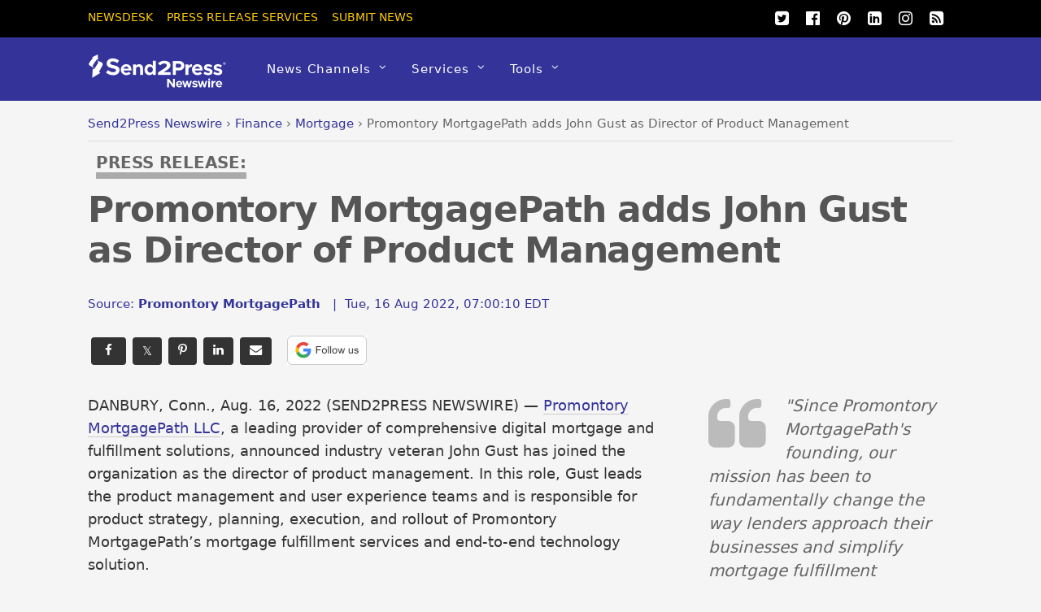

--- FILE ---
content_type: text/html; charset=UTF-8
request_url: https://www.send2press.com/wire/promontory-mortgagepath-adds-john-gust-as-director-of-product-management/
body_size: 17721
content:
<!DOCTYPE html>
<html lang="en-US">
<head>
<meta charset="UTF-8">
<script>(function(html){html.className=html.className.replace(/\bno-js\b/,'js');if(html.classList){html.classList.add('js');}else{html.className+=' js';}})(document.documentElement);</script><meta name='robots' content='index, follow, max-image-preview:large, max-snippet:-1, max-video-preview:-1'/>
<title>Promontory MortgagePath adds John Gust as Director of Product Management - Send2Press Newswire</title>
<meta name="description" content="DANBURY, Conn., Aug. 16, 2022 (SEND2PRESS NEWSWIRE) -- Promontory MortgagePath LLC, a leading provider of comprehensive digital mortgage and fulfillment solutions, announced industry veteran John Gust has joined the organization as the director of product management. In this role, Gust leads the product management and user experience teams and is responsible for product strategy, planning, execution, and rollout of Promontory MortgagePath&#039;s mortgage fulfillment services and end-to-end technology solution. - News from Promontory MortgagePath, issued by Send2Press Newswire"/>
<link rel="canonical" href="https://www.send2press.com/wire/promontory-mortgagepath-adds-john-gust-as-director-of-product-management/"/>
<meta property="og:locale" content="en_US"/>
<meta property="og:type" content="article"/>
<meta property="og:title" content="Promontory MortgagePath adds John Gust as Director of Product Management"/>
<meta property="og:description" content="DANBURY, Conn., Aug. 16, 2022 (SEND2PRESS NEWSWIRE) -- Promontory MortgagePath LLC, a leading provider of comprehensive digital mortgage and fulfillment solutions, announced industry veteran John Gust has joined the organization as the director of product management. In this role, Gust leads the product management and user experience teams and is responsible for product strategy, planning, execution, and rollout of Promontory MortgagePath&#039;s mortgage fulfillment services and end-to-end technology solution."/>
<meta property="og:url" content="https://www.send2press.com/wire/promontory-mortgagepath-adds-john-gust-as-director-of-product-management/"/>
<meta property="og:site_name" content="Send2Press Newswire"/>
<meta property="article:publisher" content="https://www.facebook.com/Send2PressNewswire"/>
<meta property="article:published_time" content="2022-08-16T11:00:10+00:00"/>
<meta property="og:image" content="https://www.send2press.com/wire/images/22-0816-s2p-pmp-John-Gust-800x600.jpg"/>
<meta property="og:image:width" content="800"/>
<meta property="og:image:height" content="600"/>
<meta property="og:image:type" content="image/jpeg"/>
<meta name="author" content="Promontory MortgagePath"/>
<meta name="twitter:card" content="summary_large_image"/>
<meta name="twitter:creator" content="@Prom_MtgPath"/>
<meta name="twitter:site" content="@send2press"/>
<script type="application/ld+json" class="yoast-schema-graph">{"@context":"https://schema.org","@graph":[{"@type":"Article","@id":"https://www.send2press.com/wire/promontory-mortgagepath-adds-john-gust-as-director-of-product-management/#article","isPartOf":{"@id":"https://www.send2press.com/wire/promontory-mortgagepath-adds-john-gust-as-director-of-product-management/"},"author":{"name":"Promontory MortgagePath","@id":"https://www.send2press.com/wire/#/schema/person/e2a2203a97896a6da58dc18b855563f1"},"headline":"Promontory MortgagePath adds John Gust as Director of Product Management","datePublished":"2022-08-16T11:00:10+00:00","mainEntityOfPage":{"@id":"https://www.send2press.com/wire/promontory-mortgagepath-adds-john-gust-as-director-of-product-management/"},"wordCount":367,"image":{"@id":"https://www.send2press.com/wire/promontory-mortgagepath-adds-john-gust-as-director-of-product-management/#primaryimage"},"thumbnailUrl":"https://www.send2press.com/wire/images/22-0816-s2p-pmp-John-Gust-800x600.jpg","keywords":["DepthPR","digital mortgage platform","director of product management"],"articleSection":["Mortgage","AP","Business","Connecticut Business","Finance","FinTech","Management and Career Moves","Technology"],"inLanguage":"en-US","copyrightYear":"2022","copyrightHolder":{"@id":"https://www.send2press.com/wire/#organization"}},{"@type":"WebPage","@id":"https://www.send2press.com/wire/promontory-mortgagepath-adds-john-gust-as-director-of-product-management/","url":"https://www.send2press.com/wire/promontory-mortgagepath-adds-john-gust-as-director-of-product-management/","name":"Promontory MortgagePath adds John Gust as Director of Product Management - Send2Press Newswire","isPartOf":{"@id":"https://www.send2press.com/wire/#website"},"primaryImageOfPage":{"@id":"https://www.send2press.com/wire/promontory-mortgagepath-adds-john-gust-as-director-of-product-management/#primaryimage"},"image":{"@id":"https://www.send2press.com/wire/promontory-mortgagepath-adds-john-gust-as-director-of-product-management/#primaryimage"},"thumbnailUrl":"https://www.send2press.com/wire/images/22-0816-s2p-pmp-John-Gust-800x600.jpg","datePublished":"2022-08-16T11:00:10+00:00","author":{"@id":"https://www.send2press.com/wire/#/schema/person/e2a2203a97896a6da58dc18b855563f1"},"description":"DANBURY, Conn., Aug. 16, 2022 (SEND2PRESS NEWSWIRE) -- Promontory MortgagePath LLC, a leading provider of comprehensive digital mortgage and fulfillment solutions, announced industry veteran John Gust has joined the organization as the director of product management. In this role, Gust leads the product management and user experience teams and is responsible for product strategy, planning, execution, and rollout of Promontory MortgagePath's mortgage fulfillment services and end-to-end technology solution. - News from Promontory MortgagePath, issued by Send2Press Newswire","breadcrumb":{"@id":"https://www.send2press.com/wire/promontory-mortgagepath-adds-john-gust-as-director-of-product-management/#breadcrumb"},"inLanguage":"en-US","potentialAction":[{"@type":"ReadAction","target":["https://www.send2press.com/wire/promontory-mortgagepath-adds-john-gust-as-director-of-product-management/"]}]},{"@type":"ImageObject","inLanguage":"en-US","@id":"https://www.send2press.com/wire/promontory-mortgagepath-adds-john-gust-as-director-of-product-management/#primaryimage","url":"https://www.send2press.com/wire/images/22-0816-s2p-pmp-John-Gust-800x600.jpg","contentUrl":"https://www.send2press.com/wire/images/22-0816-s2p-pmp-John-Gust-800x600.jpg","width":800,"height":600,"caption":"John Gust of Promontory MortgagePath"},{"@type":"BreadcrumbList","@id":"https://www.send2press.com/wire/promontory-mortgagepath-adds-john-gust-as-director-of-product-management/#breadcrumb","itemListElement":[{"@type":"ListItem","position":1,"name":"Newswire","item":"https://www.send2press.com/wire/"},{"@type":"ListItem","position":2,"name":"Finance","item":"https://www.send2press.com/wire/finance-news/"},{"@type":"ListItem","position":3,"name":"Mortgage","item":"https://www.send2press.com/wire/finance-news/mortgage-news/"},{"@type":"ListItem","position":4,"name":"Promontory MortgagePath adds John Gust as Director of Product Management"}]},{"@type":"WebSite","@id":"https://www.send2press.com/wire/#website","url":"https://www.send2press.com/wire/","name":"Send2Press Newswire","description":"Press Release Distribution from Send2Press","alternateName":"Send2Press","potentialAction":[{"@type":"SearchAction","target":{"@type":"EntryPoint","urlTemplate":"https://www.send2press.com/wire/?s={search_term_string}"},"query-input":{"@type":"PropertyValueSpecification","valueRequired":true,"valueName":"search_term_string"}}],"inLanguage":"en-US"},{"@type":"Person","@id":"https://www.send2press.com/wire/#/schema/person/e2a2203a97896a6da58dc18b855563f1","name":"Promontory MortgagePath","image":{"@type":"ImageObject","inLanguage":"en-US","@id":"https://www.send2press.com/wire/#/schema/person/image/","url":"https://www.send2press.com/wire/images/s2p-logo22-promontory-300x200-96x96.png","contentUrl":"https://www.send2press.com/wire/images/s2p-logo22-promontory-300x200-96x96.png","caption":"Promontory MortgagePath"},"description":"Promontory MortgagePath is a fast-growing team of passionate problem solvers on a mission to fundamentally change the way lenders approach their mortgage business. The company combines an intuitive, collaborative digital mortgage platform with modern, comprehensive fulfillment services, giving lenders the progressive technology and scalability required to profitably compete in today's rapidly-changing residential mortgage market. Promontory MortgagePath's founder, former U.S. Comptroller of the Currency Gene Ludwig, is widely recognized as a visionary thinker on the critical issues confronting financial services, and his companies are renowned for their ability to help community lenders resolve their most-pressing challenges.","sameAs":["https://www.mortgagepath.com/","https://www.linkedin.com/company/promontorymortgagepathllc/","https://x.com/Prom_MtgPath"],"url":"https://www.send2press.com/wire/profile/promontory-mortgagepath/"}]}</script>
<style id='wp-img-auto-sizes-contain-inline-css' type='text/css'>
img:is([sizes=auto i],[sizes^="auto," i]){contain-intrinsic-size:3000px 1500px}
/*# sourceURL=wp-img-auto-sizes-contain-inline-css */
</style>
<style id='classic-theme-styles-inline-css' type='text/css'>
/*! This file is auto-generated */
.wp-block-button__link{color:#fff;background-color:#32373c;border-radius:9999px;box-shadow:none;text-decoration:none;padding:calc(.667em + 2px) calc(1.333em + 2px);font-size:1.125em}.wp-block-file__button{background:#32373c;color:#fff;text-decoration:none}
/*# sourceURL=/wp-includes/css/classic-themes.min.css */
</style>
<script type="text/javascript" src="https://www.send2press.com/wire/assets/themes/s2p/js/jquery-3.5.1.min.js" id="jquery-js"></script>
<script type="text/javascript" src="https://www.send2press.com/wire/assets/themes/s2p/js/jquery-migrate-1.4.1.min.js" id="jquery-migrate-js"></script>
<link rel="https://api.w.org/" href="https://www.send2press.com/wire/wp-json/"/><link rel="alternate" title="JSON" type="application/json" href="https://www.send2press.com/wire/wp-json/wp/v2/posts/84227"/>
<link rel='shortlink' href='https://i.send2press.com/7p9ay'/>
<meta name="keywords" content="director of product management, Promontory MortgagePath, digital mortgage platform"/>
<link href="https://i.send2press.com/7p9ay" rel="shortlink">
<!--[if lt IE 9]>
<script src="https://www.send2press.com/wire/assets/themes/s2p/js/respond.js"></script>
<![endif]-->
<!--[if lt IE 9]>
<script src="https://html5shim.googlecode.com/svn/trunk/html5.js"></script>
<![endif]-->
<meta name="viewport" content="width=device-width, initial-scale=1, maximum-scale=5, minimum-scale=1">
<!--[if lt IE 9]>
<script src="https://s3.amazonaws.com/nwapi/nwmatcher/nwmatcher-1.2.5-min.js"></script>
<script type="text/javascript" src="https://cdnjs.cloudflare.com/ajax/libs/selectivizr/1.0.2/selectivizr-min.js"></script>
<![endif]-->
<link rel="alternate" type="application/rss+xml" title="RSS 2.0" href="https://www.send2press.com/wire/feed/"/><link rel="alternate" type="application/rss+xml" title="RSS 2.0 Alternate Clean Feed" href="https://www.send2press.com/wire/xmlcleanpic/">
<meta name="author" content="Promontory MortgagePath"/>
<meta name="publisher" content="Send2Press Newswire"/>
<meta name="rating" content="General"/>
<meta name="copyright" content="Copyright 2000-2026 Send2Press, a service of Neotrope - All Rights Reserved."/>
<meta name="wot-verification" content="90512c9e3b3bb83d51d0"/>
<link rel="preload" href="/wire/images/22-0816-s2p-pmp-John-Gust-800x600.jpg" as="image">
<link rel="preload" href="/wire/assets/themes/fa/fonts/fontawesomer-webfont.woff2" as="font" type="font/woff2" crossorigin>
<style>li,p,ul{padding:0}body,h1,h4{font-family:'system-ui','Segoe UI',Frutiger,'Frutiger Linotype','Helvetica Neue','Dejavu Sans',Arial,arial,sans-serif;font-weight:400}#body,img{max-width:100%}#headerwrap,button{background-color:#339}#top-nav a,button{text-transform:uppercase}#main-nav ul a,#site-logo,body,h1,h4{font-weight:400}#main-nav ul a,#main-nav ul li{background-image:none;background-position:initial initial;background-repeat:initial initial}#body,#content,#header,#headerwrap,#layout,#main-nav,#pagewrap,#sidebar,.pagewidth,.post,.widget,img{box-sizing:border-box}#main-nav a,#site-logo a,#top-nav a,.social-widget a,.widget .social-links a,.widget li a,a{text-decoration:none}.btn-block,.header-widget,.s2p-center{text-align:center}#site-logo,.fa,body{font-style:normal;font-variant:normal}a,body,br,button,div,em,form,h1,h4,html,i,img,li,p,span,strong,ul{margin:0;padding:0}img{border:0;height:auto}article,aside,header,nav{display:block}html{-webkit-font-smoothing:antialiased}body{font-size:.95em;line-height:1.75em;color:#666;word-wrap:break-word;background-color:#f5f5f5}a{color:#339}p{margin:0 0 1.2em}ul{margin:1em 0 1.4em 24px}li{margin:0 0 .5em}h1,h4{line-height:1.5em;margin:20px 0 .4em;color:#000;word-wrap:normal}h1{font-size:2em}h4{font-size:1.2em}button,input,select{font-size:100%;font-family:inherit}#header,#main-nav .has-mega-column>.sub-menu>.columns-sub-item>a,#main-nav a,#main-nav ul li a,#site-logo,button{font-family:'system-ui','Segoe UI',Frutiger,'Frutiger Linotype','Helvetica Neue','Dejavu Sans',Arial,arial,sans-serif}button{color:#fff;border:none;padding:7px 20px;letter-spacing:.2em;font-size:.7em;-webkit-appearance:none;border-radius:.3em}.pagewidth{width:1064px;margin:0 auto}#body{margin:0 auto;padding:0 0 40px}#contentwrap,#sidebar{padding-top:2%}#contentwrap{width:67.64%;float:left}#sidebar{width:28.28%;float:right}#header{text-transform:none;position:relative;z-index:100}#header .hgroup{float:left;margin:14px 20px 0 0}#site-logo{padding:0;margin:5px 0 0;font-size:2em;line-height:1.1em}#site-logo a{color:#fff;letter-spacing:2px}.header-widget{margin:45px auto}#headerwrap .social-widget{float:right}#main-nav li,#top-nav li{float:left;position:relative;list-style:none}.social-widget a{color:#fff;font-size:1.25em}.social-widget .widget{zoom:1;padding:0}.social-widget ul li{padding:0;margin:0 2px;display:inline-block;zoom:1;clear:none;line-height:100%;border:none!important}.social-widget div.rss{display:inline-block;padding:4px}.social-widget div.rss a{color:#fc0;font-size:1.25em;line-height:1em}.social-widget .icon-rss::before{content:'\f09e';font-style:normal}#nav-bar{background-color:#000;width:100%;padding:5px 0;min-height:28px;position:relative}#menu-icon-top{display:none;top:10px;z-index:12}#top-nav{margin:3px 0 0;position:relative;z-index:99999}#top-nav li{margin:0 10px 0 0;padding:0}#top-nav a{margin-right:7px;color:#fc0;font-size:.9em}#main-nav{margin:0;padding:0}#main-nav li{margin:0;padding:0;color:#fff}#main-nav a{color:#fff;display:inline-block;padding:26px 15px;border-bottom-style:none;letter-spacing:1px;-webkit-font-smoothing:subpixel-antialiased}#main-nav .has-sub-menu>a::after{content:'\f107';text-transform:none;font-size:.875em;margin-left:10px;position:relative;top:-2px;line-height:0}#main-nav ul .has-sub-menu>a::after{content:'\f105';position:absolute;top:50%;right:10px}#main-nav ul a{font-size:100%;line-height:140%;text-transform:none;padding:10px;margin:0;display:block;width:160px;border:none;text-shadow:none;box-shadow:none;position:relative;border-radius:0}#main-nav ul li:not(.themify-widget-menu)>ul,#main-nav>li>ul{margin:0;list-style:none;position:absolute;background-color:#5b5bad;border:5px solid #5b5bad;z-index:100;display:none}#main-nav ul li{padding:0;margin:0;float:none}#main-nav ul li a{color:#fff;font-size:.95em;letter-spacing:0}#main-nav ul li:not(.themify-widget-menu)>ul{left:100%;top:-2px}#main-nav ul ul a{color:#fff!important;background-color:#5b5bad!important}#main-nav .has-mega-column,#main-nav .has-mega-column ul{position:static}#main-nav .has-mega-column>.sub-menu{margin:0;list-style:none;position:absolute;background-color:#fff;border:5px solid #5b5bad;z-index:100;width:99%;left:0;display:none;padding:2.5% 3% 3%;max-width:93%}#main-nav .has-mega-column>.sub-menu a{padding:.5em 0;width:100%;background-image:none!important;color:#339!important;background-position:initial initial!important;background-repeat:initial initial!important}#main-nav .has-mega-column>.sub-menu>.columns-sub-item>a{font-size:1em;margin:0 0 10px;color:#000!important}.post,.single-post .post{margin-bottom:50px}.post-meta,.widgettitle{font-family:'system-ui','Segoe UI',Frutiger,'Frutiger Linotype','Helvetica Neue','Dejavu Sans',Arial,arial,sans-serif;color:#339}#main-nav .has-mega-column>.sub-menu>.columns-sub-item>a::after{display:none}#main-nav .has-mega-column>.sub-menu>li{width:18%;float:left;margin-left:2.5%}#main-nav .has-mega-column>.sub-menu>li:first-child{margin-left:0}#main-nav .has-mega-column>.sub-menu>li>ul{background-image:none;border:none;display:block;position:static;background-position:initial initial;background-repeat:initial initial}#menu-icon{display:none;z-index:12}.post-content{min-width:120px;overflow:hidden}.post-title{margin:0 0 .6em;padding:0;font-family:'system-ui','Segoe UI',Frutiger,'Frutiger Linotype','Helvetica Neue','Dejavu Sans',Arial,arial,sans-serif}.single .post-title{margin:10px 0 20px}.post-meta{margin:0 0 .6em;font-size:.9em}.post-meta .author-name,.post-meta .post-date{padding:0;margin:0;display:inline-block}.widget{margin:0 0 30px;word-wrap:break-word}.widgettitle{margin:0 0 12px;padding:18px 0 0;font-size:1.2em;font-weight:700;letter-spacing:normal;border-top-width:1px;border-top-color:#ccc;border-top-style:solid}.widget ul{margin:0;padding:0}.widget li{margin:0;padding:.4em 0;list-style:none;clear:both}img.alignnone{margin-bottom:15px}#main-nav .has-sub-menu>a::after,#main-nav ul .has-sub-menu>a::after,.social-widget .icon-rss::before,.social-widget li a::after{font-family:fontawesomer}#body::after,#content::after,#main-nav::after,.clearfix::after,.widget li::after{visibility:hidden;display:block;font-size:0;content:' ';clear:both;height:0}#body,#content,#main-nav,.clearfix,.widget li{display:block;zoom:1}.social-widget .widget{display:inline-block;margin:0 2px 0 0}.social-widget ul{padding:0;display:inline;margin:6px 0 0!important}.social-links.horizontal li{display:inline-block;margin:0 5px 5px 0;padding:0;list-style:none;border:none}.widget .social-links{padding:0;line-height:1em}.widget .social-link-item{margin:0 2px 2px 0;padding:0;list-style:none}.social-links li i{line-height:1em;padding:6px;width:20px;height:20px;text-align:center;vertical-align:middle;display:inline-block;border-radius:100%}
.btn-facebook,.btn-googleplus,.btn-instapaper,.btn-linkedin,.btn-pinterest,.btn-twitter{background-position:initial initial;background-repeat:initial initial;border-radius:4px}.social-links .icon-medium i{font-size:20px;padding:4px;width:20px;height:20px}#contentwrap{padding-top:12px}.article-padd{padding-right:20px}.s2pmute{color:#888}.s2pmutee{color:#888}.s2ppullquo{font-size:20px;line-height:28px;color:#999}.s2p-toparticle{margin-bottom:-40px}.s2p-breadcrumbs{margin-top:-30px;padding-bottom:8px;border-bottom-style:solid;border-bottom-width:1px;border-bottom-color:#ddd;margin-bottom:14px;white-space:nowrap;overflow:hidden;text-overflow:ellipsis}.btn-instapaper,.btn-instapaper:link,.btn-linkedin,.btn-linkedin:link{border-bottom-style:none}
.s2p-breadcrumbs a:link{color:#339}.s2p-posttitle{color:#555;font-size:44px;line-height:50px;letter-spacing:-.025em;font-weight:700}.s2p-postmeta{padding-top:8px;margin-bottom:18px;font-size:15px}.entry-content-single{color:#333;font-size:18px;line-height:28px;font-family:'system-ui','Segoe UI',Frutiger,'Frutiger Linotype','Dejavu Sans','Helvetica Neue',Arial,arial,sans-serif;padding-top:10px;font-weight:400}.s2p-socials-top{padding-top:14px;padding-bottom:10px;width:100%}.btn-facebook,.btn-facebook:link,.btn-googleplus,.btn-instapaper,.btn-instapaper:link,.btn-linkedin,.btn-linkedin:link,.btn-pinterest,.btn-pinterest:link,.btn-twitter,.btn-twitter:link{color:#0;margin:4px;padding:4px 12px}.btn-block{display:inline-block}.btn-twitter{background-color:#00acee}.btn-facebook{background-color:#333}.btn-googleplus{background-color:#e93f2e}.btn-googleplus:link{color:#fff;margin:4px;padding:4px 12px}.btn-linkedin{background-color:#0e76a8}.btn-instapaper{background-color:#666}.btn-pinterest{background-color:#ba3225}@media screen and (max-width:1104px){#pagewrap{max-width:100%}.pagewidth{max-width:94%}}@media screen and (max-width:600px){.s2p-breadcrumbs,.s2p-phonehide{display:none}.s2p-posttitle{font-size:28px;line-height:28px;letter-spacing:-.02em;font-weight:700}.article-padd{padding:0 10px}#content,#contentwrap,.sidebar1 #sidebar{width:100%!important;float:none!important;clear:both!important;margin-left:0!important;margin-right:0!important}#headerwrap #main-nav,#headerwrap #site-logo{position:static;float:none;clear:both}#header{height:auto!important}.header-widget{margin:30px auto 10px}#site-logo{padding:10px 0;margin:0;font-size:1.5em}#menu-icon,#menu-icon-top{position:absolute}#menu-icon{display:block;color:#7f7f7f;text-decoration:none;top:6px;right:0;font-size:1.5em;background-color:#fff;padding:2px 6px 5px;border-radius:5px}#headerwrap #main-nav,#headerwrap #top-nav{overflow-y:scroll;max-height:95%}#headerwrap #main-nav{position:static;padding:15px;height:auto}#headerwrap #main-nav li{float:none;display:block;padding:0;margin:0}#headerwrap #main-nav ul ul a{background-image:none;color:#fff;background-position:initial initial;background-repeat:initial initial}#headerwrap #main-nav ul li,#headerwrap #main-nav ul::after,#headerwrap #main-nav ul::before,#headerwrap #main-nav>li:first-child,#headerwrap #main-nav>li:last-child>a{border:none}#headerwrap #main-nav a,#headerwrap #main-nav ul a,#headerwrap #main-nav>li:last-child>a{width:auto;display:block;border:none;padding:7px 0;color:#fff}#headerwrap #main-nav .has-mega-column>ul.sub-menu,#headerwrap #main-nav ul{position:static;background-image:none;padding:0 0 0 20px;border:none;background-position:initial initial;background-repeat:initial initial}#headerwrap #main-nav .has-mega-column a,#menu-icon-top{color:#fff!important}#headerwrap #main-nav ul{display:block;margin:0;text-align:left;overflow:hidden}#headerwrap #main-nav .has-mega-column>ul.sub-menu,#headerwrap #main-nav ul li a{background-image:none;background-position:initial initial;background-repeat:initial initial}#headerwrap #main-nav .has-sub-menu>a::after{display:none}#headerwrap #main-nav .has-mega-column>ul.sub-menu{display:block;width:auto;max-height:none}#headerwrap #main-nav .has-mega-column>ul.sub-menu>li{width:100%;float:none;margin-left:0}.sidemenu{height:100%;width:250px;padding:0 0 0 10px;background-color:#5b5bad;display:block;position:fixed;top:0;z-index:111}#headerwrap #mobile-menu{right:-260px}#headerwrap #top-nav-mobile-menu{left:-260px}#menu-icon-top{font-size:1.25em;text-decoration:none;display:block;left:10px;padding:0 10px}#nav-bar .social-widget{margin-bottom:0}#top-nav{margin:0;max-height:95%}#top-nav li{float:none}#top-nav a{font-size:.875em;font-family:'Open Sans',sans-serif;display:block;padding:7px 0}}@media screen and (max-width:680px){#site-logo{text-align:left;padding-right:30px;width:auto}.social-widget{float:none;margin-bottom:10px;overflow:hidden;padding:0;position:static!important}.post{width:100%!important;margin-left:0!important;float:none!important}.post-title{font-size:1.25em}.s2p-posttitle{font-size:28px;line-height:28px;letter-spacing:-.02em;font-weight:700}}@media screen and (min-width:781px){#main-nav{display:block!important}}@font-face{font-family:fontawesomer;src:url(/wire/assets/themes/fa/fonts/fontawesomer-webfont.eot?) format(embedded-opentype),url(/wire/assets/themes/fa/fonts/fontawesomer-webfont.woff2) format(woff2),url(/wire/assets/themes/fa/fonts/fontawesomer-webfont.woff) format(woff),url(/wire/assets/themes/fa/fonts/fontawesomer-webfont.ttf) format(truetype),url(/wire/assets/themes/fa/fonts/fontawesomer-webfont.svg) format(svg);font-weight:400;font-style:normal;font-display:swap;}.fa{display:inline-block;font-weight:400;line-height:1;font-family:fontawesomer;font-size:inherit;text-rendering:auto;-webkit-font-smoothing:antialiased}.fa-5x{font-size:5em}.fa-pull-left{float:left}.fa.fa-pull-left{margin-right:.3em}.fa-search::before{content:'\f002'}.fa-print::before{content:'\f02f'}.fa-twitter-square::before{content:'\f081'}.fa-linkedin-square::before{content:'\f08c'}.fa-twitter::before{content:'\f099'}.fa-facebook::before{content:'\f09a'}.fa-list-ul::before{content:'\f0ca'}.fa-pinterest::before{content:'\f0d2'}.fa-google-plus-square::before{content:'\f0d4'}.fa-google-plus::before{content:'\f0d5'}.fa-envelope::before{content:'\f0e0'}.fa-quote-left::before{content:'\f10d'}.fa-stumbleupon-circle::before{content:'\f1a3'}.fa-language::before{content:'\f1ab'}.fa-facebook-official::before{content:'\f230'}.fa-pinterest-p::before{content:'\f231'}.pixydust{float:left;margin-right:15px;margin-bottom:20px;}
.widgettitle2{margin:0 0 12px;padding:18px 0 0;font-size:1.2em;font-weight:700;letter-spacing:normal;border-top-width:1px;border-top-color:#ccc;border-top-style:solid;color:#333;}.fs16{font-size:16px;line-height:24px;font-weight:500;}
.whatsapp-green{color:#34af23}.s2prelated{list-style:none;margin:0;padding-left:0px;padding-top:8px}.s2prelated li{padding-bottom:5px;margin-bottom:13px;font-size:16px;font-weight:400}
table{border-spacing:0;width:100%;border-bottom:2px solid #AAA;background-color:#fff;}
td{text-align:left;padding:8px;font-size:13px;}tr:nth-child(even){background-color:#e2e2e2}
th{text-align:left;padding:8px;font-size:14px;font-weight:700}thead{background-color:#dedede}
.tr-line{border-bottom:2px solid #AAA;}.th-ll{border-left:2px solid #AAA;} div.entry-content-single p a {color:#333399;text-decoration:none;border-bottom:1px solid #CBCBCB;} div.entry-content-single p a:active {color:#3333cc;text-decoration:none;border-bottom:1px solid #CBCBCB;} div.entry-content-single p a:visited {color:#3333cc;text-decoration:none;border-bottom:1px solid #CBCBCB;} div.entry-content-single p a:hover {color:#cc3333;text-decoration:none;border-bottom:1px solid #cc3333;} div.entry-content-single li a {color:#333399;text-decoration:none;border-bottom:1px solid #CBCBCB;} div.entry-content-single li a:active {color:#333399;text-decoration:none;border-bottom:1px solid #CBCBCB;} div.entry-content-single li a:visited {color:#333399;text-decoration:none;border-bottom:1px solid #CBCBCB;} div.entry-content-single li a:hover {color:#993333;text-decoration:none;border-bottom:1px solid #993333;} twitter-timeline{width:100%} twitter-timeline a {width:100%} #twitter-widget-0 {width:100% !important;}
.serif{font-family:Georgia,serif;font-weight:normal}.press-release-top{font-weight:800;color:#666;font-size:1.3em;}.press-release-top{border-bottom:8px solid #AAA;}.noticed{padding:20px;border:1px solid;font-size:15px;}
.form21{border-color:#333;font-color:#000;}
.author-name{text-transform: none; !important;}
.googbutton{margin-bottom:-12px;}.googbutton2{margin-right:16px;margin-top:8px;}
.googbutton22{padding:10px;border-top:2px solid #AAA;margin-top:18px;}
</style>
<style id='global-styles-inline-css' type='text/css'>
:root{--wp--preset--aspect-ratio--square: 1;--wp--preset--aspect-ratio--4-3: 4/3;--wp--preset--aspect-ratio--3-4: 3/4;--wp--preset--aspect-ratio--3-2: 3/2;--wp--preset--aspect-ratio--2-3: 2/3;--wp--preset--aspect-ratio--16-9: 16/9;--wp--preset--aspect-ratio--9-16: 9/16;--wp--preset--color--black: #000000;--wp--preset--color--cyan-bluish-gray: #abb8c3;--wp--preset--color--white: #ffffff;--wp--preset--color--pale-pink: #f78da7;--wp--preset--color--vivid-red: #cf2e2e;--wp--preset--color--luminous-vivid-orange: #ff6900;--wp--preset--color--luminous-vivid-amber: #fcb900;--wp--preset--color--light-green-cyan: #7bdcb5;--wp--preset--color--vivid-green-cyan: #00d084;--wp--preset--color--pale-cyan-blue: #8ed1fc;--wp--preset--color--vivid-cyan-blue: #0693e3;--wp--preset--color--vivid-purple: #9b51e0;--wp--preset--gradient--vivid-cyan-blue-to-vivid-purple: linear-gradient(135deg,rgb(6,147,227) 0%,rgb(155,81,224) 100%);--wp--preset--gradient--light-green-cyan-to-vivid-green-cyan: linear-gradient(135deg,rgb(122,220,180) 0%,rgb(0,208,130) 100%);--wp--preset--gradient--luminous-vivid-amber-to-luminous-vivid-orange: linear-gradient(135deg,rgb(252,185,0) 0%,rgb(255,105,0) 100%);--wp--preset--gradient--luminous-vivid-orange-to-vivid-red: linear-gradient(135deg,rgb(255,105,0) 0%,rgb(207,46,46) 100%);--wp--preset--gradient--very-light-gray-to-cyan-bluish-gray: linear-gradient(135deg,rgb(238,238,238) 0%,rgb(169,184,195) 100%);--wp--preset--gradient--cool-to-warm-spectrum: linear-gradient(135deg,rgb(74,234,220) 0%,rgb(151,120,209) 20%,rgb(207,42,186) 40%,rgb(238,44,130) 60%,rgb(251,105,98) 80%,rgb(254,248,76) 100%);--wp--preset--gradient--blush-light-purple: linear-gradient(135deg,rgb(255,206,236) 0%,rgb(152,150,240) 100%);--wp--preset--gradient--blush-bordeaux: linear-gradient(135deg,rgb(254,205,165) 0%,rgb(254,45,45) 50%,rgb(107,0,62) 100%);--wp--preset--gradient--luminous-dusk: linear-gradient(135deg,rgb(255,203,112) 0%,rgb(199,81,192) 50%,rgb(65,88,208) 100%);--wp--preset--gradient--pale-ocean: linear-gradient(135deg,rgb(255,245,203) 0%,rgb(182,227,212) 50%,rgb(51,167,181) 100%);--wp--preset--gradient--electric-grass: linear-gradient(135deg,rgb(202,248,128) 0%,rgb(113,206,126) 100%);--wp--preset--gradient--midnight: linear-gradient(135deg,rgb(2,3,129) 0%,rgb(40,116,252) 100%);--wp--preset--font-size--small: 13px;--wp--preset--font-size--medium: 20px;--wp--preset--font-size--large: 36px;--wp--preset--font-size--x-large: 42px;--wp--preset--spacing--20: 0.44rem;--wp--preset--spacing--30: 0.67rem;--wp--preset--spacing--40: 1rem;--wp--preset--spacing--50: 1.5rem;--wp--preset--spacing--60: 2.25rem;--wp--preset--spacing--70: 3.38rem;--wp--preset--spacing--80: 5.06rem;--wp--preset--shadow--natural: 6px 6px 9px rgba(0, 0, 0, 0.2);--wp--preset--shadow--deep: 12px 12px 50px rgba(0, 0, 0, 0.4);--wp--preset--shadow--sharp: 6px 6px 0px rgba(0, 0, 0, 0.2);--wp--preset--shadow--outlined: 6px 6px 0px -3px rgb(255, 255, 255), 6px 6px rgb(0, 0, 0);--wp--preset--shadow--crisp: 6px 6px 0px rgb(0, 0, 0);}:where(.is-layout-flex){gap: 0.5em;}:where(.is-layout-grid){gap: 0.5em;}body .is-layout-flex{display: flex;}.is-layout-flex{flex-wrap: wrap;align-items: center;}.is-layout-flex > :is(*, div){margin: 0;}body .is-layout-grid{display: grid;}.is-layout-grid > :is(*, div){margin: 0;}:where(.wp-block-columns.is-layout-flex){gap: 2em;}:where(.wp-block-columns.is-layout-grid){gap: 2em;}:where(.wp-block-post-template.is-layout-flex){gap: 1.25em;}:where(.wp-block-post-template.is-layout-grid){gap: 1.25em;}.has-black-color{color: var(--wp--preset--color--black) !important;}.has-cyan-bluish-gray-color{color: var(--wp--preset--color--cyan-bluish-gray) !important;}.has-white-color{color: var(--wp--preset--color--white) !important;}.has-pale-pink-color{color: var(--wp--preset--color--pale-pink) !important;}.has-vivid-red-color{color: var(--wp--preset--color--vivid-red) !important;}.has-luminous-vivid-orange-color{color: var(--wp--preset--color--luminous-vivid-orange) !important;}.has-luminous-vivid-amber-color{color: var(--wp--preset--color--luminous-vivid-amber) !important;}.has-light-green-cyan-color{color: var(--wp--preset--color--light-green-cyan) !important;}.has-vivid-green-cyan-color{color: var(--wp--preset--color--vivid-green-cyan) !important;}.has-pale-cyan-blue-color{color: var(--wp--preset--color--pale-cyan-blue) !important;}.has-vivid-cyan-blue-color{color: var(--wp--preset--color--vivid-cyan-blue) !important;}.has-vivid-purple-color{color: var(--wp--preset--color--vivid-purple) !important;}.has-black-background-color{background-color: var(--wp--preset--color--black) !important;}.has-cyan-bluish-gray-background-color{background-color: var(--wp--preset--color--cyan-bluish-gray) !important;}.has-white-background-color{background-color: var(--wp--preset--color--white) !important;}.has-pale-pink-background-color{background-color: var(--wp--preset--color--pale-pink) !important;}.has-vivid-red-background-color{background-color: var(--wp--preset--color--vivid-red) !important;}.has-luminous-vivid-orange-background-color{background-color: var(--wp--preset--color--luminous-vivid-orange) !important;}.has-luminous-vivid-amber-background-color{background-color: var(--wp--preset--color--luminous-vivid-amber) !important;}.has-light-green-cyan-background-color{background-color: var(--wp--preset--color--light-green-cyan) !important;}.has-vivid-green-cyan-background-color{background-color: var(--wp--preset--color--vivid-green-cyan) !important;}.has-pale-cyan-blue-background-color{background-color: var(--wp--preset--color--pale-cyan-blue) !important;}.has-vivid-cyan-blue-background-color{background-color: var(--wp--preset--color--vivid-cyan-blue) !important;}.has-vivid-purple-background-color{background-color: var(--wp--preset--color--vivid-purple) !important;}.has-black-border-color{border-color: var(--wp--preset--color--black) !important;}.has-cyan-bluish-gray-border-color{border-color: var(--wp--preset--color--cyan-bluish-gray) !important;}.has-white-border-color{border-color: var(--wp--preset--color--white) !important;}.has-pale-pink-border-color{border-color: var(--wp--preset--color--pale-pink) !important;}.has-vivid-red-border-color{border-color: var(--wp--preset--color--vivid-red) !important;}.has-luminous-vivid-orange-border-color{border-color: var(--wp--preset--color--luminous-vivid-orange) !important;}.has-luminous-vivid-amber-border-color{border-color: var(--wp--preset--color--luminous-vivid-amber) !important;}.has-light-green-cyan-border-color{border-color: var(--wp--preset--color--light-green-cyan) !important;}.has-vivid-green-cyan-border-color{border-color: var(--wp--preset--color--vivid-green-cyan) !important;}.has-pale-cyan-blue-border-color{border-color: var(--wp--preset--color--pale-cyan-blue) !important;}.has-vivid-cyan-blue-border-color{border-color: var(--wp--preset--color--vivid-cyan-blue) !important;}.has-vivid-purple-border-color{border-color: var(--wp--preset--color--vivid-purple) !important;}.has-vivid-cyan-blue-to-vivid-purple-gradient-background{background: var(--wp--preset--gradient--vivid-cyan-blue-to-vivid-purple) !important;}.has-light-green-cyan-to-vivid-green-cyan-gradient-background{background: var(--wp--preset--gradient--light-green-cyan-to-vivid-green-cyan) !important;}.has-luminous-vivid-amber-to-luminous-vivid-orange-gradient-background{background: var(--wp--preset--gradient--luminous-vivid-amber-to-luminous-vivid-orange) !important;}.has-luminous-vivid-orange-to-vivid-red-gradient-background{background: var(--wp--preset--gradient--luminous-vivid-orange-to-vivid-red) !important;}.has-very-light-gray-to-cyan-bluish-gray-gradient-background{background: var(--wp--preset--gradient--very-light-gray-to-cyan-bluish-gray) !important;}.has-cool-to-warm-spectrum-gradient-background{background: var(--wp--preset--gradient--cool-to-warm-spectrum) !important;}.has-blush-light-purple-gradient-background{background: var(--wp--preset--gradient--blush-light-purple) !important;}.has-blush-bordeaux-gradient-background{background: var(--wp--preset--gradient--blush-bordeaux) !important;}.has-luminous-dusk-gradient-background{background: var(--wp--preset--gradient--luminous-dusk) !important;}.has-pale-ocean-gradient-background{background: var(--wp--preset--gradient--pale-ocean) !important;}.has-electric-grass-gradient-background{background: var(--wp--preset--gradient--electric-grass) !important;}.has-midnight-gradient-background{background: var(--wp--preset--gradient--midnight) !important;}.has-small-font-size{font-size: var(--wp--preset--font-size--small) !important;}.has-medium-font-size{font-size: var(--wp--preset--font-size--medium) !important;}.has-large-font-size{font-size: var(--wp--preset--font-size--large) !important;}.has-x-large-font-size{font-size: var(--wp--preset--font-size--x-large) !important;}
/*# sourceURL=global-styles-inline-css */
</style>
</head>
<body class="wp-singular post-template-default single single-post postid-84227 single-format-standard wp-theme-s2p skin-default webkit not-ie default_width sidebar1 no-home no-touch">
<div id="pagewrap" class="hfeed site">
<div id="headerwrap">
<div id="nav-bar">
<div class="pagewidth clearfix">
<a id="menu-icon-top" href="#"><i class="fa fa-list-ul icon-list-ul"></i></a>
<nav id="top-nav-mobile-menu" class="sidemenu sidemenu-off" role="navigation">
<ul id="top-nav" class="top-nav"><li id="menu-item-44" class="menu-item menu-item-type-custom menu-item-object-custom menu-item-home menu-item-44"><a href="https://www.send2press.com/wire" title="Newswire Main Page">Newsdesk</a></li>
<li id="menu-item-25" class="menu-item menu-item-type-custom menu-item-object-custom menu-item-25"><a href="https://www.send2press.com/services/">Press Release Services</a></li>
<li id="menu-item-187" class="menu-item menu-item-type-custom menu-item-object-custom menu-item-187"><a href="https://www.send2press.com/services/press-release-distribution.shtml" title="Submit Press Release">Submit News</a></li>
</ul> </nav>
<div class="social-widget">
<div id="themify-social-links-2" class="widget themify-social-links"><ul class="social-links horizontal">
<li class="social-link-item x font-icon icon-medium">
<a href="https://x.com/send2press" title="X"><i class="fa fa-twitter-square"></i> </a>
</li>
<li class="social-link-item facebook font-icon icon-medium">
<a href="https://www.facebook.com/Send2PressNewswire" title="Facebook"><i class="fa fa-facebook-official"></i> </a>
</li>
<li class="social-link-item pinterest font-icon icon-medium">
<a href="https://www.pinterest.com/send2press/pins/" title="Pinterest"><i class="fa fa-pinterest"></i> </a>
</li>
<li class="social-link-item linkedin font-icon icon-medium">
<a href="https://www.linkedin.com/company/send2press" title="LinkedIn"><i class="fa fa-linkedin-square"></i> </a>
</li>
<li class="social-link-item instagram font-icon icon-medium">
<a href="https://www.instagram.com/send2press/" title="Instagram"><i class="fa fa-instagram" style="color: ##ffffff;"></i> </a>
</li>
<li class="social-link-item rss font-icon icon-medium">
<a href="https://www.send2press.com/wire/feed/" title="RSS"><i class="fa fa-rss-square" style="color: ##ffffff;"></i> </a>
</li>
</ul></div>
</div>
</div>
</div>
<header id="header" class="pagewidth clearfix" itemscope="itemscope" itemtype="https://schema.org/WPHeader">
<div class="hgroup"><div id="site-logo"><a href="https://www.send2press.com/" title="Send2Press Newswire - Press Release Services"><img src="https://www.send2press.com/wire/images/send2press-newswire-370x90.png" alt="Send2Press Newswire" title="Send2Press Newswire" width="185" height="45" loading="lazy"/><span style="display:none;">Send2Press Newswire - Press Release Services</span></a></div></div>
<a id="menu-icon" href="#"><i class="fa fa-list-ul icon-list-ul"></i></a>
<nav id="mobile-menu" class="sidemenu sidemenu-off" role="navigation" itemscope="itemscope" itemtype="https://schema.org/SiteNavigationElement">
<ul id="main-nav" class="main-nav"><li id='menu-item-7' class="menu-item menu-item-type-custom menu-item-object-custom menu-item-has-children has-sub-menu has-mega-column"><a title="PR News Channels" href="https://www.send2press.com/wire/news-channels/">News Channels</a>
<ul class="sub-menu">
<li id='menu-item-279' class="menu-item menu-item-type-taxonomy menu-item-object-category current-post-ancestor current-menu-parent current-post-parent menu-item-has-children columns-sub-item has-sub-menu"><a title="Business and Finance News" href="https://www.send2press.com/wire/business-news/">Business</a>
<ul class="sub-menu">
<li id='menu-item-897' class="menu-item menu-item-type-taxonomy menu-item-object-category columns-sub-item"><a title="Advertising News" href="https://www.send2press.com/wire/advertising-marketing-news/">Advertising and Marketing</a> </li>
<li id='menu-item-889' class="menu-item menu-item-type-taxonomy menu-item-object-category columns-sub-item"><a title="Banking News" href="https://www.send2press.com/wire/finance-news/banking-news/">Banking</a> </li>
<li id='menu-item-885' class="menu-item menu-item-type-taxonomy menu-item-object-category columns-sub-item"><a title="Employment HR News" href="https://www.send2press.com/wire/business-news/employment-news/">Employment</a> </li>
<li id='menu-item-890' class="menu-item menu-item-type-taxonomy menu-item-object-category columns-sub-item"><a title="Insurance News" href="https://www.send2press.com/wire/finance-news/insurance-news/">Insurance</a> </li>
<li id='menu-item-895' class="menu-item menu-item-type-taxonomy menu-item-object-category columns-sub-item"><a title="Legal and Law News" href="https://www.send2press.com/wire/legal-and-law-news/">Legal &#038; Law</a> </li>
<li id='menu-item-888' class="menu-item menu-item-type-taxonomy menu-item-object-category current-post-ancestor current-menu-parent current-post-parent columns-sub-item"><a title="Mortgage News" href="https://www.send2press.com/wire/finance-news/mortgage-news/">Mortgage</a> </li>
<li id='menu-item-892' class="menu-item menu-item-type-taxonomy menu-item-object-category columns-sub-item"><a title="Real Estate News" href="https://www.send2press.com/wire/real-estate-news/">Real Estate</a> </li>
</ul>
</li>
<li id='menu-item-281' class="menu-item menu-item-type-taxonomy menu-item-object-category menu-item-has-children columns-sub-item has-sub-menu"><a title="Lifestyle News" href="https://www.send2press.com/wire/entertainment-news/">Lifestyle</a>
<ul class="sub-menu">
<li id='menu-item-20741' class="menu-item menu-item-type-taxonomy menu-item-object-category columns-sub-item"><a href="https://www.send2press.com/wire/entertainment-news/">Entertainment</a> </li>
<li id='menu-item-896' class="menu-item menu-item-type-taxonomy menu-item-object-category columns-sub-item"><a title="General Editorial News" href="https://www.send2press.com/wire/general-editorial-news/">General Editorial</a> </li>
<li id='menu-item-416' class="menu-item menu-item-type-taxonomy menu-item-object-category columns-sub-item"><a title="Health and Medical News" href="https://www.send2press.com/wire/health-medical-news/">Health &#038; Medical</a> </li>
<li id='menu-item-20748' class="menu-item menu-item-type-taxonomy menu-item-object-category columns-sub-item"><a href="https://www.send2press.com/wire/entertainment-news/movie-filmmaking-news/">Movies &#038; Filmmaking</a> </li>
<li id='menu-item-887' class="menu-item menu-item-type-taxonomy menu-item-object-category columns-sub-item"><a title="Music and Recording News" href="https://www.send2press.com/wire/entertainment-news/music-recording-news/">Music &#038; Recording</a> </li>
<li id='menu-item-886' class="menu-item menu-item-type-taxonomy menu-item-object-category columns-sub-item"><a title="Books and Publishing News" href="https://www.send2press.com/wire/entertainment-news/books-publishing-news/">Publishing</a> </li>
<li id='menu-item-893' class="menu-item menu-item-type-taxonomy menu-item-object-category columns-sub-item"><a title="Sports News" href="https://www.send2press.com/wire/sports-news/">Sports &#038; Activities</a> </li>
</ul>
</li>
<li id='menu-item-186' class="menu-item menu-item-type-custom menu-item-object-custom menu-item-has-children columns-sub-item has-sub-menu"><a title="Technology News" href="https://www.send2press.com/wire/technology-news/">Technology</a>
<ul class="sub-menu">
<li id='menu-item-20743' class="menu-item menu-item-type-taxonomy menu-item-object-category columns-sub-item"><a href="https://www.send2press.com/wire/technology-news/apple-news/">Apple and iOS</a> </li>
<li id='menu-item-20744' class="menu-item menu-item-type-taxonomy menu-item-object-category columns-sub-item"><a href="https://www.send2press.com/wire/technology-news/electronics-news/">Electronics</a> </li>
<li id='menu-item-894' class="menu-item menu-item-type-taxonomy menu-item-object-category columns-sub-item"><a title="Internet News" href="https://www.send2press.com/wire/technology-news/internet-news/">Internet</a> </li>
<li id='menu-item-20745' class="menu-item menu-item-type-taxonomy menu-item-object-category columns-sub-item"><a href="https://www.send2press.com/wire/technology-news/mobile-tech-news/">Mobile Technology</a> </li>
<li id='menu-item-20746' class="menu-item menu-item-type-taxonomy menu-item-object-category columns-sub-item"><a href="https://www.send2press.com/wire/technology-news/cloud-saas-news/">SaaS &#038; Cloud</a> </li>
<li id='menu-item-891' class="menu-item menu-item-type-taxonomy menu-item-object-category columns-sub-item"><a title="Software News" href="https://www.send2press.com/wire/technology-news/software-news/">Software</a> </li>
<li id='menu-item-20747' class="menu-item menu-item-type-taxonomy menu-item-object-category columns-sub-item"><a href="https://www.send2press.com/wire/technology-news/telecom-news/">Telecom</a> </li>
</ul>
</li>
<li id='menu-item-899' class="menu-item menu-item-type-custom menu-item-object-custom menu-item-has-children columns-sub-item has-sub-menu"><a href="#">Industry</a>
<ul class="sub-menu">
<li id='menu-item-903' class="menu-item menu-item-type-taxonomy menu-item-object-category columns-sub-item"><a href="https://www.send2press.com/wire/automotive-news/">Automotive and Motorsports</a> </li>
<li id='menu-item-900' class="menu-item menu-item-type-taxonomy menu-item-object-category columns-sub-item"><a title="Chemicals Plastics News" href="https://www.send2press.com/wire/manufacturing-news/chemicals-plastics-news/">Chemicals &#038; Plastics</a> </li>
<li id='menu-item-901' class="menu-item menu-item-type-taxonomy menu-item-object-category columns-sub-item"><a title="Construction News" href="https://www.send2press.com/wire/construction-news/">Construction</a> </li>
<li id='menu-item-280' class="menu-item menu-item-type-taxonomy menu-item-object-category columns-sub-item"><a title="Education News" href="https://www.send2press.com/wire/education-news/">Education and Schools</a> </li>
<li id='menu-item-902' class="menu-item menu-item-type-taxonomy menu-item-object-category columns-sub-item"><a title="Energy News" href="https://www.send2press.com/wire/energy-news/">Energy, Oil, &#038; Solar</a> </li>
<li id='menu-item-898' class="menu-item menu-item-type-taxonomy menu-item-object-category columns-sub-item"><a title="Manufacturing News" href="https://www.send2press.com/wire/manufacturing-news/">Manufacturing</a> </li>
<li id='menu-item-20750' class="menu-item menu-item-type-taxonomy menu-item-object-category columns-sub-item"><a href="https://www.send2press.com/wire/hospitality-news/">Hospitality</a> </li>
</ul>
</li>
<li id='menu-item-228' class="menu-item menu-item-type-custom menu-item-object-custom menu-item-home menu-item-has-children columns-sub-item has-sub-menu"><a title="Latest News (MAIN)" href="https://www.send2press.com/wire/">NEWSDESK</a>
<ul class="sub-menu">
<li id='menu-item-20753' class="menu-item menu-item-type-custom menu-item-object-custom menu-item-home columns-sub-item"><a href="https://www.send2press.com/wire/"><i class="fa fa-search"></i> View Latest News</a> </li>
<li id='menu-item-414' class="menu-item menu-item-type-custom menu-item-object-custom columns-sub-item"><a title="View All Topics" href="https://www.send2press.com/wire/news-channels/"><i class="fa fa-search"></i> View All Topics</a> </li>
<li id='menu-item-20740' class="menu-item menu-item-type-custom menu-item-object-custom columns-sub-item"><a href="https://www.send2press.com/wire/video-news-release/">Video News Releases</a> </li>
<li id='menu-item-415' class="menu-item menu-item-type-taxonomy menu-item-object-category columns-sub-item"><a title="Government News" href="https://www.send2press.com/wire/government-news/">Government</a> </li>
<li id='menu-item-905' class="menu-item menu-item-type-taxonomy menu-item-object-category columns-sub-item"><a href="https://www.send2press.com/wire/non-profit-news/">NonProfit &#038; Charities</a> </li>
<li id='menu-item-20742' class="menu-item menu-item-type-taxonomy menu-item-object-category columns-sub-item"><a href="https://www.send2press.com/wire/event-news/">Regional Events</a> </li>
</ul>
</li>
</ul>
</li>
<li id='menu-item-181' class="menu-item menu-item-type-custom menu-item-object-custom menu-item-has-children has-sub-menu"><a title="PR Services" href="https://www.send2press.com/services">Services</a>
<ul class="sub-menu">
<li id='menu-item-184' class="menu-item menu-item-type-custom menu-item-object-custom"><a href="https://www.send2press.com/about/">About Send2Press</a> </li>
<li id='menu-item-2154' class="menu-item menu-item-type-custom menu-item-object-custom"><a href="https://www.send2press.com/services/">Services Overview</a> </li>
<li id='menu-item-182' class="menu-item menu-item-type-custom menu-item-object-custom"><a href="https://www.send2press.com/services/press-release-distribution.shtml">Press Release Distribution</a> </li>
<li id='menu-item-183' class="menu-item menu-item-type-custom menu-item-object-custom"><a href="https://www.send2press.com/services/press-release-writing.shtml">Press Release Writing</a> </li>
<li id='menu-item-2153' class="menu-item menu-item-type-custom menu-item-object-custom"><a href="https://www.send2press.com/store/">Order Services</a> </li>
</ul>
</li>
<li id='menu-item-883' class="menu-item menu-item-type-post_type menu-item-object-page menu-item-has-children has-sub-menu"><a title="Journalist Tools" href="https://www.send2press.com/wire/journalist-tools/">Tools</a>
<ul class="sub-menu">
<li id='menu-item-1402' class="menu-item menu-item-type-post_type menu-item-object-page"><a title="RSS Feeds by Topic" href="https://www.send2press.com/wire/rss-feeds-by-topic/">RSS Feeds by Topic</a> </li>
<li id='menu-item-2261' class="menu-item menu-item-type-post_type menu-item-object-page"><a href="https://www.send2press.com/wire/featured-companies/">Send2Press Featured Companies (Clients)</a> </li>
<li id='menu-item-185' class="menu-item menu-item-type-custom menu-item-object-custom"><a href="https://www.google.com/alerts?hl=en&amp;q=%22send2press+newswire%22&amp;ie=UTF8&amp;t=1">Subscribe to Google News Alert</a> </li>
<li id='menu-item-283' class="menu-item menu-item-type-custom menu-item-object-custom"><a href="https://www.google.com/search?hl=en&amp;gl=us&amp;tbm=nws&amp;authuser=0&amp;q=site%3Asend2press.com&amp;oq=site%3Asend2press.com&amp;gs_l=news-cc">Send2Press in Google News</a> </li>
<li id='menu-item-28520' class="menu-item menu-item-type-post_type menu-item-object-page"><a href="https://www.send2press.com/wire/syndicate-our-news/">Syndicate Our News</a> </li>
</ul>
</li>
</ul>
</nav>
</header>
</div>
<div class="header-widget pagewidth"> </div>
<div id="body" class="clearfix">
<div id="layout" class="pagewidth clearfix">
<div class="breadcrumbs s2p-breadcrumbs" typeof="BreadcrumbList" vocab="https://schema.org/">
<span property="itemListElement" typeof="ListItem"><a property="item" typeof="WebPage" title="Go to Send2Press Newswire." href="https://www.send2press.com/wire" class="home"><span property="name">Send2Press Newswire</span></a><meta property="position" content="1"></span>&nbsp;&rsaquo;&nbsp;<span property="itemListElement" typeof="ListItem"><a property="item" typeof="WebPage" title="Go to the Finance Category archives." href="https://www.send2press.com/wire/finance-news/" class="taxonomy category"><span property="name">Finance</span></a><meta property="position" content="2"></span>&nbsp;&rsaquo;&nbsp;<span property="itemListElement" typeof="ListItem"><a property="item" typeof="WebPage" title="Go to the Mortgage Category archives." href="https://www.send2press.com/wire/finance-news/mortgage-news/" class="taxonomy category"><span property="name">Mortgage</span></a><meta property="position" content="3"></span>&nbsp;&rsaquo;&nbsp;<span property="itemListElement" typeof="ListItem"><span property="name" class="post post-post current-item">Promontory MortgagePath adds John Gust as Director of Product Management</span><meta property="url" content="https://www.send2press.com/wire/promontory-mortgagepath-adds-john-gust-as-director-of-product-management/"><meta property="position" content="4"></span></div>
<div class="s2p-toparticle"><article itemscope itemtype="https://schema.org/Article" id="post-84227" class="post clearfix cat-12804 cat-1 cat-517 cat-38 cat-10711 cat-317 cat-39 cat-5 post-84227 type-post status-publish format-standard has-post-thumbnail hentry category-mortgage-news category-ap category-business-news category-connecticut-news category-finance-news category-fintech category-career-news category-technology-news tag-depthpr tag-digital-mortgage-platform tag-director-of-product-management has-post-title has-post-date has-post-category has-post-tag no-post-comment has-post-author">
<p><strong>&nbsp; <span class="press-release-top">PRESS RELEASE:</strong></span></p>
<h1 class="post-title entry-title s2p-posttitle" itemprop="headline">Promontory MortgagePath adds John Gust as Director of Product Management</h1><p class="post-meta entry-meta s2p-postmeta">Source: <span class="author-name" itemprop="author"><strong>Promontory MortgagePath</strong></span> &nbsp; | &nbsp;<time datetime="2022-08-16" class="post-date entry-date updated" itemprop="datePublished">Tue, 16 Aug 2022, 07:00:10 EDT</time></p>
</div>
<div class="s2p-socials-top"><a href="https://www.facebook.com/sharer/sharer.php?u=https://i.send2press.com/7p9ay&amp;title=Promontory+MortgagePath+adds+John+Gust+as+Director+of+Product+Management" title="Share on Facebook" target="_blank" class="btn btn-facebook btn-block" rel="nofollow noopener" aria-label="Share to Facebook">&nbsp;<i class="fa fa-facebook"></i>&nbsp;</a><a href="https://x.com/intent/tweet/?text=Promontory+MortgagePath+adds+John+Gust+as+Director+of+Product+Management https://i.send2press.com/7p9ay @Prom_MtgPath @send2press" title="Share on X - Twitter" target="_blank" class="btn btn-facebook btn-block" rel="nofollow noopener" aria-label="">&Xopf;</a><a href="https://pinterest.com/pin/create/button/?url=https://i.send2press.com/7p9ay&amp;media=https://www.send2press.com/wire/images/22-0816-s2p-pmp-John-Gust-800x600.jpg" title="Share on Pinterest" target="_blank" class="btn btn-facebook btn-block" rel="nofollow noopener"><i class="fa fa-pinterest-p"></i></a><a href="https://www.linkedin.com/shareArticle?mini=true&amp;url=https://i.send2press.com/7p9ay&amp;title=Promontory MortgagePath adds John Gust as Director of Product Management" title="Share on LinkedIn" target="_blank" class="btn btn-facebook btn-block" rel="nofollow noopener"><i class="fa fa-linkedin"></i></a><a href="mailto:?subject=Press%20Release:%20Promontory MortgagePath adds John Gust as Director of Product Management&amp;body=Visit%20link%20to%20view%20press%20release:%20https://i.send2press.com/7p9ay" title="E-mail This Release" class="btn btn-facebook btn-block" aria-label="Email this press release"><i class="fa fa-envelope"></i></a>
<span class="thewhatsapp"><a href="whatsapp://send?text=Promontory+MortgagePath+adds+John+Gust+as+Director+of+Product+Management%20-%20https://i.send2press.com/7p9ay" class="btn btn-block whatsapp-green" aria-label="Share with Whatsapp">&nbsp;<i class="fa fa-whatsapp fa-2x whatsapp-green" aria-hidden="true"></i></a></span>
&nbsp;&nbsp;<a href="https://www.google.com/preferences/source?q=send2press.com" target="_blank" rel="noreferrer noopener"><img src="https://www.send2press.com/wire/s2p-google-follow-us-196x72.png" width="98" height="36" alt="Add us as a preferred source on Google" title="Add us as a preferred source on Google" aria-label="Add us as a preferred source on Google" class="googbutton"></a>
</div>
<div id="contentwrap"><div id="content" class="list-post"><div class="article-padd"><div class="post-content">
<div class="before-content-widget">
</div>
<div class="entry-content-single linkme" itemprop="articleBody"><p>DANBURY, Conn., Aug. 16, 2022 (SEND2PRESS NEWSWIRE) &#8212; <a href="https://www.mortgagepath.com/">Promontory MortgagePath LLC</a>, a leading provider of comprehensive digital mortgage and fulfillment solutions, announced industry veteran John Gust has joined the organization as the director of product management. In this role, Gust leads the product management and user experience teams and is responsible for product strategy, planning, execution, and rollout of Promontory MortgagePath’s mortgage fulfillment services and end-to-end technology solution.</p>
<p><img fetchpriority="high" decoding="async" src="https://www.send2press.com/wire/images/22-0816-s2p-pmp-John-Gust-800x600.jpg" alt="John Gust of Promontory MortgagePath" width="800" height="600" class="alignnone size-full wp-image-84211" srcset="https://www.send2press.com/wire/images/22-0816-s2p-pmp-John-Gust-800x600.jpg 800w, https://www.send2press.com/wire/images/22-0816-s2p-pmp-John-Gust-800x600-400x300.jpg 400w, https://www.send2press.com/wire/images/22-0816-s2p-pmp-John-Gust-800x600-200x150.jpg 200w" sizes="(max-width: 800px) 100vw, 800px"/><br/><em>PHOTO CAPTION: John Gust.</em></p>
<p>“Since Promontory MortgagePath’s founding, our mission has been to fundamentally change the way lenders approach their businesses and simplify mortgage fulfillment outsourcing for community banks and financial institutions, particularly those in underserved communities,” said Kevin Wheeler, managing director of product and engineering at Promontory MortgagePath. “John’s depth of industry experience will be a tremendous asset to us as we continuously refine our tech offerings to align with market demands and enhance the mortgage operational support we provide our community banking clients.”</p>
<p>Gust possesses more than 18 years of experience leading product management and digital transformation projects within the defense and mortgage industries. Prior to joining Promontory MortgagePath, he was the chief product owner of multifamily underwriting for Freddie Mac, where he was responsible for the product strategy, development, and delivery of all digital multifamily underwriting products. Gust also spent six years working at Fannie Mae, most recently as a senior product manager on the enterprise innovation team leading a public data exchange platform designed to drive new insights for the future of housing.</p>
<p><strong>About Promontory MortgagePath LLC | NMLS ID 1532373 </strong></p>
<p>Promontory MortgagePath is a fast-growing team of passionate problem solvers on a mission to fundamentally change the way lenders approach their mortgage business. The company combines an intuitive, collaborative digital mortgage platform with modern, comprehensive fulfillment services, giving lenders the progressive technology and scalability required to profitably compete in today’s rapidly changing residential mortgage market. Promontory MortgagePath’s founder, former U.S. Comptroller of the Currency Gene Ludwig, is widely recognized as a visionary thinker on the critical issues confronting financial services, and his companies are renowned for helping community lenders resolve their most pressing challenges. To learn more, visit <a href="https://www.mortgagepath.com/">https://www.mortgagepath.com</a>.</p>
<p class="s2p16"><span class="s2pred"><strong>News Source:</strong></span> <strong> Promontory MortgagePath </strong></p></div></div>
<div class="s2p16 googbutton22">
<a href="https://news.google.com/search?q=send2press&hl=en-US&gl=US&ceid=US%3Aen" rel="noreferrer noopener" target="_blank" alt="Google Preferred Source"><img src="https://www.send2press.com/wire/s2p-share-to-google-333x105.webp" width="174" height="55" class="googbutton2 pull-left"></a>
<em>Follow <a href="https://news.google.com/search?q=send2press&hl=en-US&gl=US&ceid=US%3Aen" rel="noreferrer noopener" target="_blank">Send2Press Newswire on Google News</a>, or add us as a <a href="https://www.google.com/preferences/source?q=send2press.com" rel="noreferrer noopener" target="_blank">preferred source</a>, to get our latest news announcements from all topics in your feeds.</em>
</div>
<div class="s2p-center"><h4 class="widgettitle2"><em>Like, Share, Save this Press Release:</em></h4><div class="s2p-socials notranslate"><a href="https://www.facebook.com/sharer/sharer.php?u=https://i.send2press.com/7p9ay&title=Promontory+MortgagePath+adds+John+Gust+as+Director+of+Product+Management" title="Share on Facebook" target="_blank" class="btn btn-facebook btn-block" rel="nofollow noopener"><i class="fa fa-facebook"></i>&nbsp; Share</a> <a href="https://x.com/intent/tweet/?text=Promontory+MortgagePath+adds+John+Gust+as+Director+of+Product+Management https://i.send2press.com/7p9ay @Prom_MtgPath @send2press" title="Share on X - Twitter" target="_blank" class="btn btn-facebook btn-block" rel="nofollow noopener" aria-label="">&Xopf;&nbsp; Post</a> <a href="https://www.linkedin.com/shareArticle?mini=true&amp;url=https://i.send2press.com/7p9ay&amp;title=Promontory MortgagePath adds John Gust as Director of Product Management" title="Share on LinkedIn" target="_blank" class="btn btn-facebook btn-block" rel="nofollow noopener"><i class="fa fa-linkedin"></i>&nbsp; Share</a> <a href="https://pinterest.com/pin/create/button/?url=https://i.send2press.com/7p9ay&amp;media=https://www.send2press.com/wire/images/22-0816-s2p-pmp-John-Gust-800x600.jpg" title="Share on Pinterest" target="_blank" class="btn btn-facebook btn-block" rel="nofollow noopener"><i class="fa fa-pinterest-p"></i>&nbsp; Pin</a> <a href="https://www.tumblr.com/share/link?url=https://i.send2press.com/7p9ay&amp;title=Promontory MortgagePath adds John Gust as Director of Product Management" title="Share on Tumblr" target="_blank" class="btn btn-facebook btn-block" rel="nofollow noopener"><i class="fa fa-tumblr"></i>&nbsp; tumble</a> <a href="http://www.reddit.com/submit?url=https://i.send2press.com/7p9ay&title=Promontory MortgagePath adds John Gust as Director of Product Management" title="Share on Reddit" target="_blank" class="btn btn-facebook btn-block" rel="nofollow noopener"><i class="fa fa-reddit"></i>&nbsp; Reddit</a> <a href="https://www.instapaper.com/hello2?url=https://www.send2press.com/wire/promontory-mortgagepath-adds-john-gust-as-director-of-product-management/&amp;title=Promontory MortgagePath adds John Gust as Director of Product Management" title="Save to Instapaper" target="_blank" class="btn btn-facebook btn-block" rel="nofollow noopener"><span class="serif"> Instapaper</span></a> <a href="https://share.flipboard.com/bookmarklet/popout?v=Promontory MortgagePath adds John Gust as Director of Product Management&amp;url=https://www.send2press.com/wire/promontory-mortgagepath-adds-john-gust-as-director-of-product-management/" title="Save to Flipboard" target="_blank" class="btn btn-facebook btn-block" rel="nofollow noopener"><strong>F</strong> &nbsp; Flipboard</a> <a href="https://bufferapp.com/add" data-text="Promontory MortgagePath adds John Gust as Director of Product Management" data-url="https://www.send2press.com/wire/promontory-mortgagepath-adds-john-gust-as-director-of-product-management/" data-count="none" data-via="send2press" data-picture="https://www.send2press.com/wire/images/22-0816-s2p-pmp-John-Gust-800x600.jpg" title="Save to Buffer" target="_blank" class="btn btn-facebook btn-block" rel="nofollow noopener"><i class="fa fa-database"></i>&nbsp; Buffer</a> <a href="mailto:?subject=Press%20Release:%20Promontory MortgagePath adds John Gust as Director of Product Management&amp;body=Visit%20link%20to%20view%20press%20release:%20https://i.send2press.com/7p9ay" title="E-mail This Release" class="btn btn-facebook btn-block"><i class="fa fa-envelope"></i>&nbsp; E-Mail</a>
</div><div class="permalink-block s2p-center"><span class="s2p16"><strong>PRESS RELEASE PERMALINK:</strong></span><br>https://www.send2press.com/wire/promontory-mortgagepath-adds-john-gust-as-director-of-product-management/</div><div class="s2ppaddingtop8 s2p-center"><span class="s2pred"><strong><em>Shortcode:</em></strong></span> <strong>https://i.send2press.com/7p9ay</strong></div><div class="s2p-center s2p16"><br><p class="s2p-center">
<strong>STORY FILED UNDER:</strong><br><span class="post-category"><a href="https://www.send2press.com/wire/finance-news/mortgage-news/" rel="category tag">Mortgage</a> | <a href="https://www.send2press.com/wire/ap/" rel="category tag">AP</a> | <a href="https://www.send2press.com/wire/business-news/" rel="category tag">Business</a> | <a href="https://www.send2press.com/wire/us-news/connecticut-news/" rel="category tag">Connecticut Business</a> | <a href="https://www.send2press.com/wire/finance-news/" rel="category tag">Finance</a> | <a href="https://www.send2press.com/wire/technology-news/fintech/" rel="category tag">FinTech</a> | <a href="https://www.send2press.com/wire/business-news/career-news/" rel="category tag">Management and Career Moves</a> | <a href="https://www.send2press.com/wire/technology-news/" rel="category tag">Technology</a></span></p><strong>RELATED TOPICS:</strong><br><p> <span class="post-tag"><a href="https://www.send2press.com/wire/topic/depthpr/" rel="tag">DepthPR</a> &nbsp;|&nbsp; <a href="https://www.send2press.com/wire/topic/digital-mortgage-platform/" rel="tag">digital mortgage platform</a> &nbsp;|&nbsp; <a href="https://www.send2press.com/wire/topic/director-of-product-management/" rel="tag">director of product management</a></span></p></div><div class="s2p-center">
<p><strong><a href="https://www.send2press.com/wire/profile/promontory-mortgagepath/"><i class="fa fa-sitemap" aria-hidden="true"></i>&nbsp; View Promontory MortgagePath News Room</a></strong></p>
<a href="https://www.send2press.com/wire/finance-news/mortgage-news/" class="btn btn-linkedin btn-block"> View More Mortgage News </a></div></div>
</article></div></div></div><aside id="sidebar" itemscope="itemscope" itemtype="https://schema.org/WPSidebar"><div class="s2p-phonehide"><i class="fa fa-quote-left fa-5x fa-pull-left s2pmutee" aria-hidden="true"></i><span class="s2ppullquo"><em>"Since Promontory MortgagePath's founding, our mission has been to fundamentally change the way lenders approach their businesses and simplify mortgage fulfillment outsourcing for community banks and financial institutions, particularly those in underserved communities," said Kevin Wheeler, managing director of product and engineering.</em></span></div><br>&nbsp;
<div class="widget widget_search"><h4 class="widgettitle s2p-center"><i class="fa fa-language" aria-hidden="true"></i> Translate News</h4><form name="translator" action="https://translate.google.com/translate" class="form"><p class="s2p-center"><input type="hidden" name="skin" value=""><input type="hidden" name="format" value="result_brief" selected><input type="hidden" name="search_mode" value="phrase" selected><input type="hidden" name="hl" value="en"/><input type="hidden" name="ie" value="UTF-8"/><input type="hidden" name="oe" value="UTF-8"/><input type="hidden" name="prev" value="/language_tools"/><input type="hidden" name="u" value='https://www.send2press.com/wire/promontory-mortgagepath-adds-john-gust-as-director-of-product-management/'/><select name="langpair" aria-label="Select Language"><option value="en|es" aria-label="English to Spanish">English to Spanish</option><option value="en|de" aria-label="English to German">English to German</option><option value="en|fr" aria-label="English to French">English to French</option><option value="en|it" aria-label="English to Italian">English to Italian</option><option value="en|pt" aria-label="English to Portuguese">English to Portuguese</option><option value="en|ja" aria-label="English to Japanese">English to Japanese</option><option value="en|ko" aria-label="English to Korean">English to Korean</option><option value="en|zh-CN" aria-label="English to Chinese">English to Chinese</option></select></p><p class="s2p-center"><button type="submit" value="Translate" aria-label="Translate">TRANSLATE</button></p></form></div>
<div><h4 class="widgettitle2"><strong>More from Promontory MortgagePath</strong></h4><div class="fs16"><ul class="s2prelated"><li><a href="https://www.send2press.com/wire/promontory-mortgagepaths-louann-bernstone-named-to-elite-womens-list-by-mortgage-professional-america/">Promontory MortgagePath&#8217;s Louann Bernstone Named to Elite Women&#8217;s List by Mortgage Professional America</a></li><li><a href="https://www.send2press.com/wire/promontory-mortgagepath-earns-a-spot-on-housingwires-2022-tech100-list/">Promontory MortgagePath earns a spot on HousingWire&#8217;s 2022 Tech100 list</a></li><li><a href="https://www.send2press.com/wire/national-bankers-association-endorses-promontory-mortgagepath-for-mortgage-fulfillment-services-and-pos-technology/">National Bankers Association Endorses Promontory MortgagePath for Mortgage Fulfillment Services and POS Technology</a></li><li><a href="https://www.send2press.com/wire/new-jersey-bankers-association-endorses-promontory-mortgagepaths-mortgage-fulfillment-services-and-pos-technology/">New Jersey Bankers Association endorses Promontory MortgagePath&#8217;s mortgage fulfillment services and POS technology</a></li><li><a href="https://www.send2press.com/wire/promontory-mortgagepath-promotes-kevin-wheeler-to-managing-director/">Promontory MortgagePath promotes Kevin Wheeler to managing director</a></li></ul></div><p><strong><a href="https://www.send2press.com/wire/profile/promontory-mortgagepath/" class="s2p-phonehide"><i class="fa fa-sitemap" aria-hidden="true"></i>&nbsp; View Promontory MortgagePath News Room</a></strong></p></div>
<div id="search-2" class="widget widget_search"><h4 class="widgettitle s2p-center"><i class="fa fa-search fa-fw" aria-hidden="true"></i>Search News</h4><form method="get" id="searchform" action="https://www.send2press.com/wire/">
<input type="text" name="s" id="s" aria-label="Search"/></form><div class="s2p14tight s2ppaddingtop8 s2p-center"><em>Search the Send2Press Newswire press release archive.</em></div></div>
<div id="text-15" class="widget widget_text"><div class="textwidget"><div class="sidebarjourno"></div>
<br><div class="sidebarjourno"><h4 class="s2p21subb s2p-center">Promote Your News</h4><p class="s2p15tight s2p-center"><strong>Let Send2Press&#174; Newswire help you promote your news to print, broadcast, online and social media. 35+ years experience helping clients get real media coverage.</strong></p><div class="s2p-center"><a href="https://www.send2press.com/services/" class="shortcode button red" target="_blank">VIEW SERVICES</a></div><br></div></div></div>
<div class="clearfix"></div></aside>
<div class="clearfix"></div><div class="clearfix"> <br></div><div class="s2p-authorbox-padd"><div class="clearfix author-box" itemscope itemtype="https://schema.org/Organization"><p class="author-avatar s2p-phonehide s2ppaddingtop12"><a href="https://www.send2press.com/wire/profile/promontory-mortgagepath/" rel="nofollow noopener"><img src="https://www.send2press.com/wire/images/s2p-logo22-promontory-150x100.png" width="150" height="100" alt="Promontory MortgagePath"></a></p><div class="author-bio"><h4 class="author-name"><span itemprop="name">
<span class="s2p15">ABOUT THE NEWS SOURCE:</span><br>
Promontory MortgagePath</span>
<br/>
</h4></div><p class="s2p15tight">Promontory MortgagePath is a fast-growing team of passionate problem solvers on a mission to fundamentally change the way lenders approach their mortgage business. The company combines an intuitive, collaborative digital mortgage platform with modern, comprehensive fulfillment services, giving lenders the progressive technology and scalability required to profitably compete in today's rapidly-changing residential mortgage market.</p><p class="s2p-center"><strong>More Information: <a href="https://www.mortgagepath.com/" rel="nofollow noopener" target="_blank" itemprop="url">https://www.mortgagepath.com/</a></strong></p><p class="s2p-authorsocials"><strong>Follow:&nbsp;</strong><a href="https://twitter.com/Prom_MtgPath" rel="nofollow noopener" target="_blank" title="Follow on X/Twitter">X/Twitter</a>&nbsp;|&nbsp; <a href="promontorymortgagepathllc" rel="nofollow noopener" target="_blank" title="Connect on LinkeIn">LinkedIn</a></p><p class="s2p-center"><a href="https://www.send2press.com/wire/profile/promontory-mortgagepath/feed/" class="rss-orange" rel="noindex nofollow"><i class="fa fa-rss-square"></i> RSS News Feed for Promontory MortgagePath</a></p></div></div><div><br></div><div class="s2plegal"><p><strong>LEGAL NOTICE AND TERMS OF USE:</strong> The content of the above press release was provided by the &ldquo;news source&rdquo; Promontory MortgagePath or authorized agency, who is solely responsible for its accuracy. Send2Press&#174; is the originating wire service for this story and content is Copr. &#169; Promontory MortgagePath with newswire version Copr. &#169; <time datetime="2022-08-16" itemprop="datePublished">2022</time> Send2Press (a service of Neotrope). All trademarks acknowledged. Information is believed accurate, as provided by news source or authorized agency, however is not guaranteed, and you assume all risk for use of any information found herein/hereupon.</p><p>Rights granted for reproduction by any legitimate news organization (or blog, or syndicator). However, if news is cloned/scraped verbatim, then original attribution must be maintained with link back to this page as &ldquo;original syndication source.&rdquo; Resale of this content for commercial purposes is prohibited without a license. Reproduction on any site selling a competitive service is also prohibited. This work is licensed under a <a href="https://creativecommons.org/licenses/by-nc/3.0/deed.en_US" target="_blank" rel="nofollow noopener">Creative Commons Attribution-NonCommercial 3.0 Unported License</a>.</p><p class="s2p-readmes s2p-center">Story Reads as of 2026-01-22 04:53:30: <strong>4,568 views</strong></p></div><div class="s2p-center fs21"><br><h4 class="fs21">CONNECT WITH SEND2PRESS ON SOCIAL MEDIA</h4><a href="https://www.x.com/send2press" title="X/Twitter" target="_blank" rel="nofollow noopener"><i class="fa fa-3x fa-twitter-square"></i></a> &nbsp; <a href="https://www.facebook.com/Send2PressNewswire" title="Facebook" target="_blank" rel="nofollow noopener"><i class="fa fa-3x fa-facebook-official"></i></a> &nbsp; <a href="https://www.pinterest.com/send2press/pins/" title="Pinterest" target="_blank" rel="nofollow noopener"><i class="fa fa-3x fa-pinterest"></i></a> &nbsp; <a href="https://www.linkedin.com/company/send2press" title="LinkedIn" target="_blank" rel="nofollow noopener"><i class="fa fa-3x fa-linkedin-square"></i></a> &nbsp; <br>&nbsp;</div><div class="s2p15tight"><p class="s2p-readmes s2p-center"><br>REFERENCES: <a href="https://www.send2press.com/wire/finance-news/mortgage-news/">Mortgage News, director of product management, Promontory MortgagePath, digital mortgage platform</a> | ID: 84227</p></div></div></div>
<div id="footerwrap"><footer id="footer" class="pagewidth clearfix" itemscope="itemscope" itemtype="https://schema.org/WPFooter">
<p class="back-top"><a href="#header">BACK TO TOP</a></p>
<div class="footer-widgets clearfix">
<div class="col3-1 first">
<div id="text-9" class="widget widget_text">	<div class="textwidget"><div class="footer-text" itemscope itemtype="https://schema.org/Organization">
<span itemprop="url"><a href="https://www.send2press.com/"><img alt="Send2Press is a service of Neotrope" title="Send2Press is a service of Neotrope" class="footer-logo" src="https://www.send2press.com//wire/images/send2press-neotrope-254x77.png" height="77" width="254" loading="lazy"/></a></span>
<address class="address">
<p><strong>Promote Your News</strong><br>
Let us help you promote your news to print, broadcast, online and social media.</p>
<div>
<a href="https://www.send2press.com/services/" class="shortcode button white " target="_blank">Get Started Now</a>
</div>
<p><br>
Located in Temecula, Calif., USA</p>
<p>Hours: 9-5 M-F PT</p>
<p>A+ BBB. INC 5000 in 2009.</p>
</address>
</div></div>
</div>	</div>
<div class="col3-1 ">
<div id="text-10" class="widget widget_text"><h4 class="widgettitle">Send2Press Services</h4>	<div class="textwidget"><ul class="footer">
<li><a href="https://www.send2press.com/services/">Press Release Services</a></li>
<li><a href="https://www.send2press.com/services/press-release-distribution.shtml">Press Release Distribution</a></li>
<li><a href="https://www.send2press.com/services/press-release-writing.shtml">Press Release Writing</a></li>
<li><a href="https://www.send2press.com/services/writing-examples.shtml">Example Writing Projects</a></li>
<li><a href="https://www.send2press.com/services/price-list.shtml">Price List &amp; Features</a></li>
<li><a href="https://www.send2press.com/lists/">S2P Media Lists</a></li>
<li><a href="https://www.send2press.com/help/">Requirements &amp; FAQs</a></li>
<li><a href="https://www.send2press.com/nonprofit.shtml">Non-Profit Program</a></li>
<li><a href="https://www.send2press.com/store/">Order Our PR Services</a></li>
</ul></div>
</div>	</div>
<div class="col3-1 ">
<div id="text-11" class="widget widget_text"><h4 class="widgettitle">Company Information</h4>	<div class="textwidget"><ul class="footer">
<li><a href="https://www.send2press.com/">Send2Press Home Page</a></li>
<li><a href="https://www.send2press.com/about/">About Our Company</a></li>
<li><a href="https://www.send2press.com/about/staff.shtml">Meet Our Team</a></li>
<li><a href="https://www.send2press.com/about/verify.shtml">Verify Our Company</a></li>
<li><a href="https://www.send2press.com/clients/testimonials.shtml">Client Testimonials</a></li>
<li><a href="https://www.send2press.com/clients/success-stories.shtml">Client Successes</a></li>
<li><a href="https://www.send2press.com/non-profit/">Non-Profit PR Grants&#8482;</a></li>
<li><a href="https://www.send2press.com/about/contact.shtml">Contact Send2Press</a></li>
<li><a href="https://www.send2press.com/guru/">PR Guru Blog</a></li>
</ul></div>
</div>	</div>
</div>
<div class="social-widget"></div>
<div class="footer-nav-wrap">
</div>
<div class="footer-text clearfix"><p class="footer-text">Copr. &copy; 2026 by <a href="https://www.neotrope.com/" target="_blank" rel="noopener">NEOTROPE</a>&reg; ~ all rights reserved. Send2Press&reg; is an online newswire service of Neotrope and is a U.S. registered trademark and service mark. Neotrope is a registered trademark in the U.S. and Europe. All services offered subject to our Terms of Service (TOS). Proud to be a 100% U.S. company.<br><br>
&nbsp; <a href="https://www.send2press.com/about/legal.shtml">Legal Statement</a>
&nbsp;&nbsp; | &nbsp;&nbsp; <a href="https://www.send2press.com/about/privacy.shtml">Privacy&nbsp;Statement</a>
&nbsp;&nbsp; | &nbsp;&nbsp; <a href="https://neotrope.com/" target="_blank" rel="noopener">Site&nbsp;Design&nbsp;by&nbsp;NEOTROPE&#174;</a></p>
</div>
</footer>
</div>
</div>
<link rel="stylesheet" id="theme-style-css" href="https://www.send2press.com/wire/assets/themes/s2p/style031320C.css" type="text/css" media="all"/>
<script type="speculationrules">
{"prefetch":[{"source":"document","where":{"and":[{"href_matches":"/wire/*"},{"not":{"href_matches":["/wire/wp-*.php","/wire/wp-admin/*","/wire/images/*","/wire/assets/*","/wire/assets/plugins/*","/wire/assets/themes/s2p/*","/wire/*\\?(.+)"]}},{"not":{"selector_matches":"a[rel~=\"nofollow\"]"}},{"not":{"selector_matches":".no-prefetch, .no-prefetch a"}}]},"eagerness":"conservative"}]}
</script>
<script type="text/javascript" id="themify-main-script-js-extra">//<![CDATA[
var themify_vars={"version":"2.7.2","url":"https://www.send2press.com/wire/assets/themes/s2p/themify"};
//]]></script>
<script type="text/javascript" src="https://www.send2press.com/wire/assets/themes/s2p/themify/js/main.js" id="themify-main-script-js"></script>
<script type="text/javascript" id="theme-script-js-extra">//<![CDATA[
var themifyScript={"fixedHeader":"fixed-header","ajax_nonce":"5ac4c2b986","events":"mouseenter","top_nav_side":"left","main_nav_side":"right"};
//]]></script>
<script type="text/javascript" src="https://www.send2press.com/wire/assets/themes/s2p/js/s2p.script.js" id="theme-script-js"></script>
<script>jQuery(window).on('load',function(){jQuery(window).resize();jQuery('body').addClass('page-loaded');});</script>
<script>{console.log("Powered by Neotrope | neotrope.com");}</script>
</body>
</html>

--- FILE ---
content_type: text/javascript
request_url: https://www.send2press.com/wire/assets/themes/s2p/js/s2p.script.js
body_size: 1643
content:
(function(a){a.fn.ThemifyMegaMenu=function(h){var f=a.extend({events:"mouseenter"},h),e={};return this.each(function(){var b=a(this),g=a(".mega-menu-posts",b);b.on(f.events,".mega-link",function(b){b.preventDefault();var c=a(this),d=c.data("termslug");b=c.data("tax");"string"==typeof e[d]?g.html(e[d]):c.hasClass("loading")||(c.addClass("loading"),a.post(themifyScript.ajax_url,{action:"themify_theme_mega_posts",termslug:d,tax:b},function(a){g.html(a);e[d]=a;c.removeClass("loading")}))});b.on("mouseenter",
"> a",function(){a(this).closest("li").find(".mega-sub-menu .mega-link:first").trigger(f.events)})})};a(document).ready(function(){"undefined"!==typeof a.fn.ThemifyMegaMenu&&a(".has-mega-sub-menu").ThemifyMegaMenu({events:themifyScript.events})})})(jQuery);
(function(b){function d(a,c){this.element=a;this.settings=b.extend({},e,c);this._defaults=e;this.panelVisible=!1;this.panelCleanName=this.settings.panel.replace(/#|\.|\s/g,function(a){return{"#":"",".":""," ":"-"}[a]});this.init()}var e={panel:"#mobile-menu",close:"",side:"right",speed:250};d.prototype={init:function(){var a=this;b(this.element).on("click",function(b){b.preventDefault();a.panelVisible?a.hidePanel():a.showPanel()});if(""!==a.settings.close)b(a.settings.close).on("click",function(b){b.preventDefault();
a.hidePanel()});b("body").addClass("sidemenu-active").on("scrollhighlightstart.themify",function(){a.panelVisible&&a.hidePanel()}).on("sidemenushow.themify",function(b,f,d){f!==a.settings.panel&&a.hidePanel(d)})},showPanel:function(){var a=this.settings.panel;b(a).removeClass("sidemenu-off").addClass("sidemenu-on").one("webkitTransitionEnd otransitionend oTransitionEnd msTransitionEnd transitionend",function(){b(this).trigger("sidemenuaftershow.themify",[a])});b("body").addClass(this.panelCleanName+
"-visible sidemenu-"+this.settings.side).trigger("sidemenushow.themify",[a,this.settings.side]);this.panelVisible=!0},hidePanel:function(a){var c=this.settings.panel,d=this.panelCleanName+"-visible";b(c).removeClass("sidemenu-on").addClass("sidemenu-off");a!==this.settings.side&&(d+=" sidemenu-"+this.settings.side);b("body").removeClass(d).trigger("sidemenuhide.themify",[c]);this.panelVisible=!1}};b.fn.themifySideMenu=function(a){if("string"===typeof a){var c=b(this).data("SideMenu");c&&("show"==
a&&c.showPanel(),"hide"==a&&c.hidePanel())}else return this.each(function(){b.data(this,"SideMenu")||b.data(this,"SideMenu",new d(this,a))})}})(jQuery);
var FixedHeader={};
(function(a){FixedHeader={init:function(){1>a("#headerwrap").length||(this.headerHeight=a("#headerwrap").outerHeight(),a(window).on("scroll",this.activate),a(window).on("touchstart.touchScroll",this.activate),a(window).on("touchmove.touchScroll",this.activate))},activate:function(){var b=a(window),d=b.scrollTop();d>a("#header").offset().top?FixedHeader.scrollEnabled():d+b.height()==b.height()&&FixedHeader.scrollDisabled()},scrollDisabled:function(){a("#headerwrap").removeClass("fixed-header");a("#header").removeClass("header-on-scroll");
a("#pagewrap").css("padding-top","");a("body").removeClass("fixed-header-on")},scrollEnabled:function(){a("#headerwrap").addClass("fixed-header");a("#header").addClass("header-on-scroll");a("#pagewrap").css("padding-top",a("#headerwrap").outerHeight());a("body").addClass("fixed-header-on")}};a(document).ready(function(){function b(){120<a("#headerwrap").height()?a("#headerwrap").addClass("long-menu"):a("#headerwrap").removeClass("long-menu")}themifyScript.fixedHeader&&FixedHeader.init();a(".back-top a").click(function(){a("body,html").animate({scrollTop:0},
800);return!1});a("#main-nav li:has(ul)").addClass("has-sub-menu");a("#main-nav li:has(div)").addClass("has-mega-sub-menu");a("body").hasClass("touch")&&"function"!=typeof jQuery.fn.themifyDropdown&&Themify.LoadAsync(themify_vars.url+"/js/themify.dropdown.js",function(){a("#main-nav").themifyDropdown();a("#top-nav").themifyDropdown()});a(".post-content .post-title + .post-meta span").parent(".post-meta").addClass("post-meta-details");a(function(){a("#headerwrap #searchform :input").focus(function(){a(".icon-search").addClass("icon-focus")}).blur(function(){a(".icon-search").removeClass("icon-focus")})});
var d=a("#menu-icon"),g=a("#menu-icon-top"),e=a("#top-nav"),f=a("#main-nav");a("#menu-icon").themifySideMenu();a("#menu-icon-top").themifySideMenu({panel:"#top-nav-mobile-menu",side:"left"});var h=a("body"),c=a('<div class="body-overlay">');h.append(c).on("sidemenushow.themify",function(){c.addClass("body-overlay-on")}).on("sidemenuhide.themify",function(){c.removeClass("body-overlay-on")}).on("click.themify touchend.themify",".body-overlay",function(){a("#menu-icon").themifySideMenu("hide")});a(window).resize(function(){780<
a(window).width()&&a("body").removeAttr("style");a("#menu-icon").is(":visible")&&a("#mobile-menu").hasClass("sidemenu-on")?c.addClass("body-overlay-on"):c.removeClass("body-overlay-on")});"undefined"===typeof a.fn.niceScroll||a("body").hasClass("touch")||(d.on("click",function(){0==f.getNiceScroll().length&&f.niceScroll({autohidemode:!1})}),a(".mega").each(function(){var b=a(this).find("a").first(),c=a(window).width();a(window).resize(function(){c=a(window).width()});b.hover(function(){0==a(".mega .mega-sub-menu ul").getNiceScroll().length&&
780<c&&a(".mega .mega-sub-menu ul").show().niceScroll({autohidemode:!1})})}),g.on("click",function(){0==e.getNiceScroll().length&&e.niceScroll({autohidemode:!1})}));b();a(window).resize(b)});a(window).load(function(){})})(jQuery);

